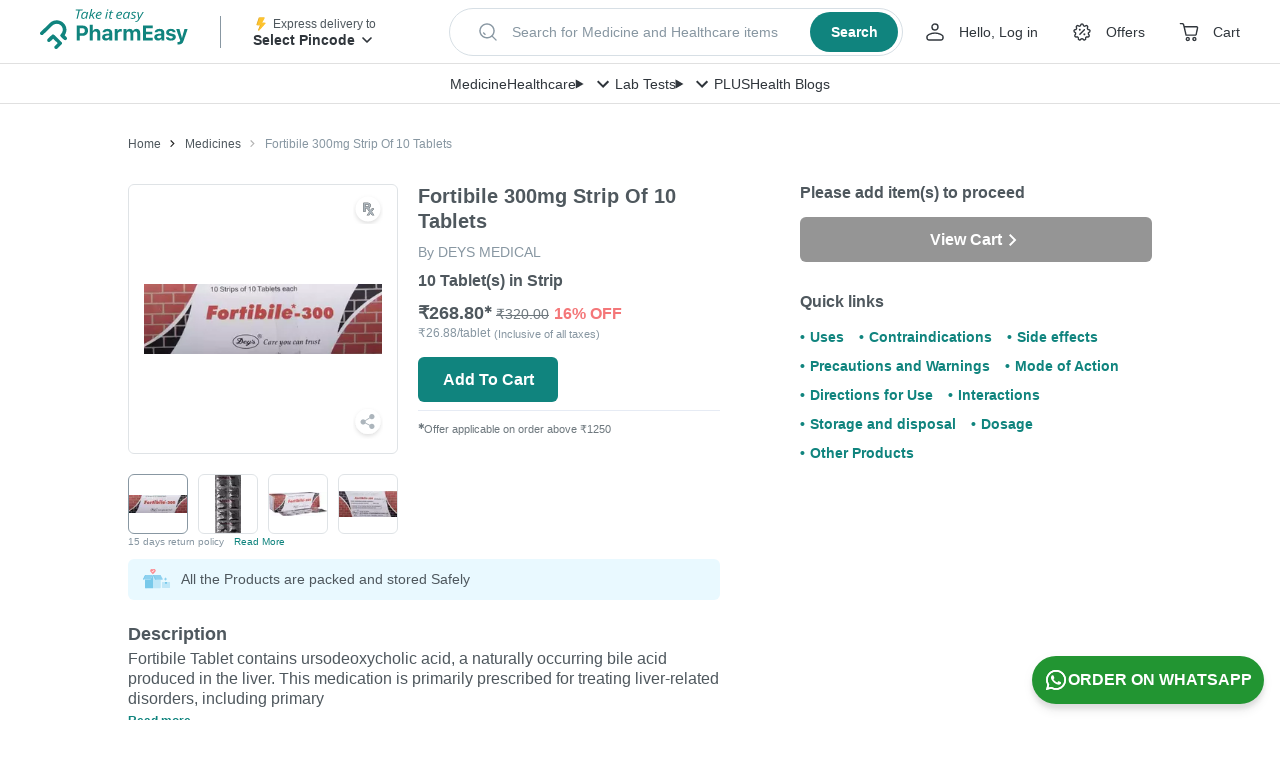

--- FILE ---
content_type: image/svg+xml
request_url: https://assets.pharmeasy.in/web-assets/images/pregnancy.svg?dim=32x32&q=75
body_size: 1033
content:
<svg xmlns="http://www.w3.org/2000/svg" xmlns:xlink="http://www.w3.org/1999/xlink" width="100" height="100" viewBox="0 0 100 100">
    <defs>
        <path id="a" d="M0 0h80v79.615H0z"/>
        <path id="c" d="M.73.185h44.648v54.661H.729z"/>
    </defs>
    <g fill="none" fill-rule="evenodd">
        <g transform="translate(10 16.277)">
            <mask id="b" fill="#fff">
                <use xlink:href="#a"/>
            </mask>
            <path fill="#FFF" d="M80 39.808c0 12.862-6.133 24.3-15.645 31.58A39.972 39.972 0 0 1 40 79.615c-3.76 0-7.387-.513-10.835-1.477a40.571 40.571 0 0 1-5.902-2.167C9.529 69.663 0 55.846 0 39.808 0 27.14 5.938 15.86 15.208 8.57A39.769 39.769 0 0 1 33.263.566 40.258 40.258 0 0 1 40 0c.374 0 .737.009 1.102.009.329.017.65.026.969.045C63.2 1.124 80 18.515 80 39.808" mask="url(#b)"/>
        </g>
        <path fill="#FED5B0" d="M51.732 14.585s4.269 19.179-3.626 20.53l-2.81.185a.561.561 0 0 0-.499.389l-3.046 9.617-9.481-.341 5.832-26.751 13.63-3.629z"/>
        <g transform="translate(29.556 41.046)">
            <mask id="d" fill="#fff">
                <use xlink:href="#c"/>
            </mask>
            <path fill="#31CEA3" d="M45.378 39.462c0 2.716-.222 5.096-.578 7.158a39.977 39.977 0 0 1-24.356 8.227c-3.76 0-7.386-.514-10.835-1.478a40.675 40.675 0 0 1-5.902-2.167c-.391-5.98-.978-12.164-1.538-17.692C1.414 25.946.73 19.595.73 16.57c0-9.962.471-13.89 2.222-15.41.134-.133.285-.24.436-.338C4.729.017 6.71.204 9.59.204c.597 0 1.14.018 1.601.043 1.405.08 2.187.239 2.187.239s.009 0 .009.01c10.587 5.909 13.235 9.402 13.715 14.729.56 6.13 18.276 5.484 18.276 24.237" mask="url(#d)"/>
        </g>
        <path fill="#35C19C" d="M36.062 57.615c0 5.51 2.276 22.07 3.102 36.8a40.525 40.525 0 0 1-5.901-2.168c-.392-5.98-.979-12.163-1.539-17.692-.754-7.563-1.44-13.914-1.44-16.94 0-9.961.471-13.89 2.222-15.41.134-.132.285-.239.436-.337 1.342-.805 3.324-.618 6.204-.618.597 0 1.138.018 1.601.043-2.072.196-3.272.982-3.938 3.84-.56 2.406-.747 6.271-.747 12.482"/>
        <path fill="#FF7C78" d="M56.18 76.332a.139.139 0 0 1-.217 0c-.446-.566-2.28-2.604-5.47-2.604-3.303 0-5.58 2.82-5.58 6.106 0 3.783 3.072 8.256 11.036 12.152a.284.284 0 0 0 .245 0c7.965-3.896 11.036-8.37 11.036-12.152 0-3.285-2.276-6.106-5.58-6.106-3.19 0-5.024 2.038-5.47 2.604"/>
        <path fill="#5B636C" d="M52.585 8.705c1.324 5.88-7.672 20.25-16.139 26.92-8.75 6.895-4.8 34.714-4.716 38.928 0 0-27.103-.825-9.533-38.096 5.477-11.618 1.717-21.922 3.852-26.799C27.529 6.278 30.429 4 37.023 4c6.122 0 13.58 3.372 15.244 4.163a.554.554 0 0 1 .318.542"/>
    </g>
</svg>
